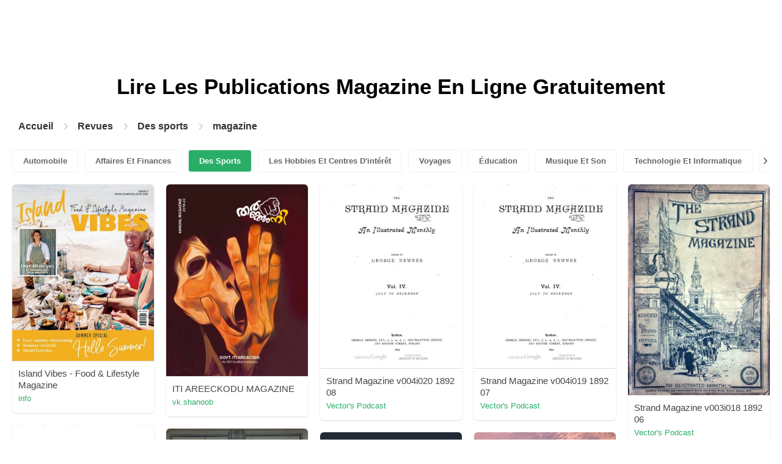

--- FILE ---
content_type: text/html; charset=UTF-8
request_url: https://content.pubhtml5.com/magazines/fr/des-sports/magazine/36/
body_size: 7857
content:

<!DOCTYPE html>
<html lang="fr">

<head><script>(function(w,i,g){w[g]=w[g]||[];if(typeof w[g].push=='function')w[g].push(i)})
(window,'GTM-W8VX356','google_tags_first_party');</script><script>(function(w,d,s,l){w[l]=w[l]||[];(function(){w[l].push(arguments);})('set', 'developer_id.dY2E1Nz', true);
		var f=d.getElementsByTagName(s)[0],
		j=d.createElement(s);j.async=true;j.src='/metrics/';
		f.parentNode.insertBefore(j,f);
		})(window,document,'script','dataLayer');</script>
    <meta http-equiv="Content-Type" content="text/html; charset=utf-8" />
    <title>Lisez des magazines de Magazine gratuitement sur la plateforme de magazines numériques - PubHTML5 | Page 36</title>
    <meta name="author" content="pubhtml5.com" />
    <meta name="description" content="Explorez les derniers magazines de Magazine en ligne. Lisez les 6168 ezines de Magazine publiés par les utilisateurs de PubHTML5 dans 2022-09-08. Pas de téléchargement, pas d'installation.Téléchargez le PDF sur PubHTML5 et publiez votre ezine de Magazine dès aujourd'hui!" />
    <meta name="keywords" content="magazines de Magazine en ligne gratuits, télécharger le magazine de Magazine, lire le revue de Magazine gratuitement, publication de magazines en ligne" />
    <meta name="viewport" content="width=device-width, initial-scale=1">
    <link rel="canonical" href="https://content.pubhtml5.com/magazines/fr/des-sports/magazine/36/" />
    <link rel="icon" href="/favicon.ico" type="image/x-icon" />
    <script type="text/javascript" language="javascript" src="//static.pubhtml5.com/web/js/jquery-1.10.2.min.js"></script>
    <link rel="stylesheet" type="text/css" href="/css/common.css?3f59de9a179d90a27a78d860a45fde89">

    <meta name="viewport" content="width=device-width, initial-scale=1.0, minimum-scale=1.0, maximum-scale=1.0, user-scalable=no">

            <!--Start of heatmap.it Script-->
        <script type="text/javascript">
            (function() {
                var hm = document.createElement('script');
                hm.type = 'text/javascript';
                hm.async = true;
                hm.src = ('++u-heatmap-it+log-js').replace(/[+]/g, '/').replace(/-/g, '.');
                var s = document.getElementsByTagName('script')[0];
                s.parentNode.insertBefore(hm, s);
            })();
        </script>
        <!--End of heatmap.it Script-->
    
    <script type="application/ld+json">{"@context":"https://schema.org","@graph":[{"@type":"WebPage","id":"https://pubhtml5.com/magazines/fr/des-sports/magazine.html#webpage","url":"https://pubhtml5.com/magazines/fr/des-sports/magazine.html","name":"Lisez gratuitement des magazines de magazine sur la plateforme de magazines numériques PubHTML5","description":"Explorez les derniers magazines de magazine en ligne. Lisez les 6168 ezines de magazine publiés par les utilisateurs de PubHTML5 dans 2022-09-08. Pas de téléchargement, pas d'installation.Téléchargez le PDF sur PubHTML5 et publiez votre ezine de magazine dès aujourd'hui!","inLanguage":"fr","isPartOf":{"@type":"WebSite","@id":"https://pubhtml5.com#website","url":"https://pubhtml5.com","name":"PubHTML5","publisher":{"@type":"Organization","@id":"https://pubhtml5.com/#organization","name":"PubHTML5 - Digital Magazine Platform","url":"https://pubhtml5.com/","logo":"https://pubhtml5.com/images/pubhtml5_logo.png"},"potentialAction":{"@type":"SearchAction","target":"https://pubhtml5.com/explore?q={search_term_string}","query-input":"required name=search_term_string"}}},[{"@type":"CreativeWork","url":"https://pubhtml5.com/wlgg/owfj/basic","name":"Island Vibes - Food & Lifestyle Magazine","image":"https://online.pubhtml5.com/wlgg/owfj/files/shot.jpg","datePublished":"2022-08-29","author":{"@type":"Person","name":"info"},"publisher":{"@type":"Organization","name":"PubHTML5"},"potentialAction":{"@type":"ReadAction","target":{"@type":"EntryPoint","urlTemplate":"https://online.pubhtml5.com/wlgg/owfj/"}}},{"@type":"CreativeWork","url":"https://pubhtml5.com/xexw/gdnt/basic","name":"ITI AREECKODU MAGAZINE","image":"https://online.pubhtml5.com/xexw/gdnt/files/shot.jpg","datePublished":"2022-08-29","author":{"@type":"Person","name":"vk.shanoob"},"publisher":{"@type":"Organization","name":"PubHTML5"},"potentialAction":{"@type":"ReadAction","target":{"@type":"EntryPoint","urlTemplate":"https://online.pubhtml5.com/xexw/gdnt/"}}},{"@type":"CreativeWork","url":"https://pubhtml5.com/bqabe/qwmv/basic","name":"Strand Magazine v004i020 1892 08","image":"https://online.pubhtml5.com/bqabe/qwmv/files/shot.jpg","datePublished":"2022-08-29","author":{"@type":"Person","name":"Vector's Podcast"},"publisher":{"@type":"Organization","name":"PubHTML5"},"potentialAction":{"@type":"ReadAction","target":{"@type":"EntryPoint","urlTemplate":"https://online.pubhtml5.com/bqabe/qwmv/"}}},{"@type":"CreativeWork","url":"https://pubhtml5.com/bqabe/kdvn/basic","name":"Strand Magazine v004i019 1892 07","image":"https://online.pubhtml5.com/bqabe/kdvn/files/shot.jpg","datePublished":"2022-08-29","author":{"@type":"Person","name":"Vector's Podcast"},"publisher":{"@type":"Organization","name":"PubHTML5"},"potentialAction":{"@type":"ReadAction","target":{"@type":"EntryPoint","urlTemplate":"https://online.pubhtml5.com/bqabe/kdvn/"}}},{"@type":"CreativeWork","url":"https://pubhtml5.com/bqabe/euqy/basic","name":"Strand Magazine v003i018 1892 06","image":"https://online.pubhtml5.com/bqabe/euqy/files/shot.jpg","datePublished":"2022-08-29","author":{"@type":"Person","name":"Vector's Podcast"},"publisher":{"@type":"Organization","name":"PubHTML5"},"potentialAction":{"@type":"ReadAction","target":{"@type":"EntryPoint","urlTemplate":"https://online.pubhtml5.com/bqabe/euqy/"}}},{"@type":"CreativeWork","url":"https://pubhtml5.com/bqabe/uvou/basic","name":"Strand Magazine v003i017 1892 05","image":"https://online.pubhtml5.com/bqabe/uvou/files/shot.jpg","datePublished":"2022-08-29","author":{"@type":"Person","name":"Vector's Podcast"},"publisher":{"@type":"Organization","name":"PubHTML5"},"potentialAction":{"@type":"ReadAction","target":{"@type":"EntryPoint","urlTemplate":"https://online.pubhtml5.com/bqabe/uvou/"}}},{"@type":"CreativeWork","url":"https://pubhtml5.com/bqabe/lywo/basic","name":"Strand Magazine v003i016 1892 04","image":"https://online.pubhtml5.com/bqabe/lywo/files/shot.jpg","datePublished":"2022-08-29","author":{"@type":"Person","name":"Vector's Podcast"},"publisher":{"@type":"Organization","name":"PubHTML5"},"potentialAction":{"@type":"ReadAction","target":{"@type":"EntryPoint","urlTemplate":"https://online.pubhtml5.com/bqabe/lywo/"}}},{"@type":"CreativeWork","url":"https://pubhtml5.com/nplsp/rnzy/basic","name":"WOMEN'S MAGAZINE EDITION 5","image":"https://online.pubhtml5.com/nplsp/rnzy/files/shot.jpg","datePublished":"2022-08-29","author":{"@type":"Person","name":"Hoinser Group"},"publisher":{"@type":"Organization","name":"PubHTML5"},"potentialAction":{"@type":"ReadAction","target":{"@type":"EntryPoint","urlTemplate":"https://online.pubhtml5.com/nplsp/rnzy/"}}},{"@type":"CreativeWork","url":"https://pubhtml5.com/swsj/pvjf/basic","name":"Destinos y Negocios Magazine Número 16","image":"https://online.pubhtml5.com/swsj/pvjf/files/shot.jpg","datePublished":"2022-08-29","author":{"@type":"Person","name":"Destinos y Negocios LATAM"},"publisher":{"@type":"Organization","name":"PubHTML5"},"potentialAction":{"@type":"ReadAction","target":{"@type":"EntryPoint","urlTemplate":"https://online.pubhtml5.com/swsj/pvjf/"}}},{"@type":"CreativeWork","url":"https://pubhtml5.com/swsj/lqwk/basic","name":"Destinos y Negocios Magazine Número 15","image":"https://online.pubhtml5.com/swsj/lqwk/files/shot.jpg","datePublished":"2022-08-29","author":{"@type":"Person","name":"Destinos y Negocios LATAM"},"publisher":{"@type":"Organization","name":"PubHTML5"},"potentialAction":{"@type":"ReadAction","target":{"@type":"EntryPoint","urlTemplate":"https://online.pubhtml5.com/swsj/lqwk/"}}},{"@type":"CreativeWork","url":"https://pubhtml5.com/swsj/lmrr/basic","name":"Destinos y Negocios Magazine Número 14","image":"https://online.pubhtml5.com/swsj/lmrr/files/shot.jpg","datePublished":"2022-08-29","author":{"@type":"Person","name":"Destinos y Negocios LATAM"},"publisher":{"@type":"Organization","name":"PubHTML5"},"potentialAction":{"@type":"ReadAction","target":{"@type":"EntryPoint","urlTemplate":"https://online.pubhtml5.com/swsj/lmrr/"}}},{"@type":"CreativeWork","url":"https://pubhtml5.com/swsj/ocoo/basic","name":"Destinos y Negocios Magazine Número 13","image":"https://online.pubhtml5.com/swsj/ocoo/files/shot.jpg","datePublished":"2022-08-29","author":{"@type":"Person","name":"Destinos y Negocios LATAM"},"publisher":{"@type":"Organization","name":"PubHTML5"},"potentialAction":{"@type":"ReadAction","target":{"@type":"EntryPoint","urlTemplate":"https://online.pubhtml5.com/swsj/ocoo/"}}},{"@type":"CreativeWork","url":"https://pubhtml5.com/swsj/pnrx/basic","name":"Destinos y Negocios Magazine Número 12","image":"https://online.pubhtml5.com/swsj/pnrx/files/shot.jpg","datePublished":"2022-08-29","author":{"@type":"Person","name":"Destinos y Negocios LATAM"},"publisher":{"@type":"Organization","name":"PubHTML5"},"potentialAction":{"@type":"ReadAction","target":{"@type":"EntryPoint","urlTemplate":"https://online.pubhtml5.com/swsj/pnrx/"}}},{"@type":"CreativeWork","url":"https://pubhtml5.com/iqbg/ecni/basic","name":"EXPLORE! E-Magazine by bisniswisata.co.id - Edisi 18","image":"https://online.pubhtml5.com/iqbg/ecni/files/shot.jpg","datePublished":"2022-08-29","author":{"@type":"Person","name":"Justin Sabrinsky"},"publisher":{"@type":"Organization","name":"PubHTML5"},"potentialAction":{"@type":"ReadAction","target":{"@type":"EntryPoint","urlTemplate":"https://online.pubhtml5.com/iqbg/ecni/"}}},{"@type":"CreativeWork","url":"https://pubhtml5.com/bqabe/zmgm/basic","name":"Strand Magazine v002i011 1891 11","image":"https://online.pubhtml5.com/bqabe/zmgm/files/shot.jpg","datePublished":"2022-08-29","author":{"@type":"Person","name":"Vector's Podcast"},"publisher":{"@type":"Organization","name":"PubHTML5"},"potentialAction":{"@type":"ReadAction","target":{"@type":"EntryPoint","urlTemplate":"https://online.pubhtml5.com/bqabe/zmgm/"}}},{"@type":"CreativeWork","url":"https://pubhtml5.com/bqabe/jwcp/basic","name":"Strand Magazine v002i012 1891 12","image":"https://online.pubhtml5.com/bqabe/jwcp/files/shot.jpg","datePublished":"2022-08-29","author":{"@type":"Person","name":"Vector's Podcast"},"publisher":{"@type":"Organization","name":"PubHTML5"},"potentialAction":{"@type":"ReadAction","target":{"@type":"EntryPoint","urlTemplate":"https://online.pubhtml5.com/bqabe/jwcp/"}}},{"@type":"CreativeWork","url":"https://pubhtml5.com/bqabe/ydcm/basic","name":"Strand Magazine v003i013 1892 01","image":"https://online.pubhtml5.com/bqabe/ydcm/files/shot.jpg","datePublished":"2022-08-29","author":{"@type":"Person","name":"Vector's Podcast"},"publisher":{"@type":"Organization","name":"PubHTML5"},"potentialAction":{"@type":"ReadAction","target":{"@type":"EntryPoint","urlTemplate":"https://online.pubhtml5.com/bqabe/ydcm/"}}},{"@type":"CreativeWork","url":"https://pubhtml5.com/bqabe/onaa/basic","name":"Strand Magazine v003i014 1892 02","image":"https://online.pubhtml5.com/bqabe/onaa/files/shot.jpg","datePublished":"2022-08-29","author":{"@type":"Person","name":"Vector's Podcast"},"publisher":{"@type":"Organization","name":"PubHTML5"},"potentialAction":{"@type":"ReadAction","target":{"@type":"EntryPoint","urlTemplate":"https://online.pubhtml5.com/bqabe/onaa/"}}},{"@type":"CreativeWork","url":"https://pubhtml5.com/bqabe/gvnc/basic","name":"Strand Magazine v003i015 1892 03","image":"https://online.pubhtml5.com/bqabe/gvnc/files/shot.jpg","datePublished":"2022-08-29","author":{"@type":"Person","name":"Vector's Podcast"},"publisher":{"@type":"Organization","name":"PubHTML5"},"potentialAction":{"@type":"ReadAction","target":{"@type":"EntryPoint","urlTemplate":"https://online.pubhtml5.com/bqabe/gvnc/"}}},{"@type":"CreativeWork","url":"https://pubhtml5.com/nhbo/ygqp/basic","name":"Darpan magazine 1","image":"https://online.pubhtml5.com/nhbo/ygqp/files/shot.jpg","datePublished":"2022-08-29","author":{"@type":"Person","name":"Neha Jose"},"publisher":{"@type":"Organization","name":"PubHTML5"},"potentialAction":{"@type":"ReadAction","target":{"@type":"EntryPoint","urlTemplate":"https://online.pubhtml5.com/nhbo/ygqp/"}}},{"@type":"CreativeWork","url":"https://pubhtml5.com/elvq/lnhf/basic","name":"Uday_DIET Dibrugarh_Annual Magazine_2020-21","image":"https://online.pubhtml5.com/elvq/lnhf/files/shot.jpg","datePublished":"2022-08-29","author":{"@type":"Person","name":"sphukan14"},"publisher":{"@type":"Organization","name":"PubHTML5"},"potentialAction":{"@type":"ReadAction","target":{"@type":"EntryPoint","urlTemplate":"https://online.pubhtml5.com/elvq/lnhf/"}}},{"@type":"CreativeWork","url":"https://pubhtml5.com/ppin/tslp/basic","name":"_Ojas Rishi","image":"https://online.pubhtml5.com/ppin/tslp/files/shot.jpg","datePublished":"2022-08-29","author":{"@type":"Person","name":"Ojas Rishi"},"publisher":{"@type":"Organization","name":"PubHTML5"},"potentialAction":{"@type":"ReadAction","target":{"@type":"EntryPoint","urlTemplate":"https://online.pubhtml5.com/ppin/tslp/"}}},{"@type":"CreativeWork","url":"https://pubhtml5.com/vxoy/gqlr/basic","name":"Prime Work Magazine","image":"https://online.pubhtml5.com/vxoy/gqlr/files/shot.jpg","datePublished":"2022-08-29","author":{"@type":"Person","name":"Apsara Chandrasinghe"},"publisher":{"@type":"Organization","name":"PubHTML5"},"potentialAction":{"@type":"ReadAction","target":{"@type":"EntryPoint","urlTemplate":"https://online.pubhtml5.com/vxoy/gqlr/"}}},{"@type":"CreativeWork","url":"https://pubhtml5.com/ugjm/acue/basic","name":"Science Magazine 1","image":"https://online.pubhtml5.com/ugjm/acue/files/shot.jpg","datePublished":"2022-08-29","author":{"@type":"Person","name":"185z.demirci"},"publisher":{"@type":"Organization","name":"PubHTML5"},"potentialAction":{"@type":"ReadAction","target":{"@type":"EntryPoint","urlTemplate":"https://online.pubhtml5.com/ugjm/acue/"}}},{"@type":"CreativeWork","url":"https://pubhtml5.com/bqabe/ejws/basic","name":"Strand Magazine v002i008 1891 08","image":"https://online.pubhtml5.com/bqabe/ejws/files/shot.jpg","datePublished":"2022-08-29","author":{"@type":"Person","name":"Vector's Podcast"},"publisher":{"@type":"Organization","name":"PubHTML5"},"potentialAction":{"@type":"ReadAction","target":{"@type":"EntryPoint","urlTemplate":"https://online.pubhtml5.com/bqabe/ejws/"}}},{"@type":"CreativeWork","url":"https://pubhtml5.com/bqabe/xnxz/basic","name":"Strand Magazine v002i007 1891 07","image":"https://online.pubhtml5.com/bqabe/xnxz/files/shot.jpg","datePublished":"2022-08-29","author":{"@type":"Person","name":"Vector's Podcast"},"publisher":{"@type":"Organization","name":"PubHTML5"},"potentialAction":{"@type":"ReadAction","target":{"@type":"EntryPoint","urlTemplate":"https://online.pubhtml5.com/bqabe/xnxz/"}}},{"@type":"CreativeWork","url":"https://pubhtml5.com/bqabe/ikkn/basic","name":"Strand Magazine v002i009 1891 09","image":"https://online.pubhtml5.com/bqabe/ikkn/files/shot.jpg","datePublished":"2022-08-29","author":{"@type":"Person","name":"Vector's Podcast"},"publisher":{"@type":"Organization","name":"PubHTML5"},"potentialAction":{"@type":"ReadAction","target":{"@type":"EntryPoint","urlTemplate":"https://online.pubhtml5.com/bqabe/ikkn/"}}},{"@type":"CreativeWork","url":"https://pubhtml5.com/bqabe/dwdn/basic","name":"Strand Magazine v002i010 1891 10","image":"https://online.pubhtml5.com/bqabe/dwdn/files/shot.jpg","datePublished":"2022-08-29","author":{"@type":"Person","name":"Vector's Podcast"},"publisher":{"@type":"Organization","name":"PubHTML5"},"potentialAction":{"@type":"ReadAction","target":{"@type":"EntryPoint","urlTemplate":"https://online.pubhtml5.com/bqabe/dwdn/"}}},{"@type":"CreativeWork","url":"https://pubhtml5.com/bqabe/rubw/basic","name":"Strand Magazine v001i006 1891 06","image":"https://online.pubhtml5.com/bqabe/rubw/files/shot.jpg","datePublished":"2022-08-29","author":{"@type":"Person","name":"Vector's Podcast"},"publisher":{"@type":"Organization","name":"PubHTML5"},"potentialAction":{"@type":"ReadAction","target":{"@type":"EntryPoint","urlTemplate":"https://online.pubhtml5.com/bqabe/rubw/"}}},{"@type":"CreativeWork","url":"https://pubhtml5.com/bqabe/feec/basic","name":"Strand Magazine v001i003 1891 03","image":"https://online.pubhtml5.com/bqabe/feec/files/shot.jpg","datePublished":"2022-08-29","author":{"@type":"Person","name":"Vector's Podcast"},"publisher":{"@type":"Organization","name":"PubHTML5"},"potentialAction":{"@type":"ReadAction","target":{"@type":"EntryPoint","urlTemplate":"https://online.pubhtml5.com/bqabe/feec/"}}},{"@type":"CreativeWork","url":"https://pubhtml5.com/bqabe/wiix/basic","name":"Strand Magazine v001i002 1891 02","image":"https://online.pubhtml5.com/bqabe/wiix/files/shot.jpg","datePublished":"2022-08-29","author":{"@type":"Person","name":"Vector's Podcast"},"publisher":{"@type":"Organization","name":"PubHTML5"},"potentialAction":{"@type":"ReadAction","target":{"@type":"EntryPoint","urlTemplate":"https://online.pubhtml5.com/bqabe/wiix/"}}},{"@type":"CreativeWork","url":"https://pubhtml5.com/bqabe/vfwo/basic","name":"Strand Magazine v001i001 1891 01","image":"https://online.pubhtml5.com/bqabe/vfwo/files/shot.jpg","datePublished":"2022-08-29","author":{"@type":"Person","name":"Vector's Podcast"},"publisher":{"@type":"Organization","name":"PubHTML5"},"potentialAction":{"@type":"ReadAction","target":{"@type":"EntryPoint","urlTemplate":"https://online.pubhtml5.com/bqabe/vfwo/"}}},{"@type":"CreativeWork","url":"https://pubhtml5.com/dltk/udvy/basic","name":"FREEDOM MAGAZINE THIRD EDITION","image":"https://online.pubhtml5.com/dltk/udvy/files/shot.jpg","datePublished":"2022-08-29","author":{"@type":"Person","name":"FREEDOM PUBLISHERS"},"publisher":{"@type":"Organization","name":"PubHTML5"},"potentialAction":{"@type":"ReadAction","target":{"@type":"EntryPoint","urlTemplate":"https://online.pubhtml5.com/dltk/udvy/"}}},{"@type":"CreativeWork","url":"https://pubhtml5.com/dltk/qqvw/basic","name":"2ND EDITION, FREEDOM MAGAZINE","image":"https://online.pubhtml5.com/dltk/qqvw/files/shot.jpg","datePublished":"2022-08-29","author":{"@type":"Person","name":"FREEDOM PUBLISHERS"},"publisher":{"@type":"Organization","name":"PubHTML5"},"potentialAction":{"@type":"ReadAction","target":{"@type":"EntryPoint","urlTemplate":"https://online.pubhtml5.com/dltk/qqvw/"}}},{"@type":"CreativeWork","url":"https://pubhtml5.com/dltk/baxz/basic","name":"FREEDOM MAIDEN MAGAZINE","image":"https://online.pubhtml5.com/dltk/baxz/files/shot.jpg","datePublished":"2022-08-29","author":{"@type":"Person","name":"FREEDOM PUBLISHERS"},"publisher":{"@type":"Organization","name":"PubHTML5"},"potentialAction":{"@type":"ReadAction","target":{"@type":"EntryPoint","urlTemplate":"https://online.pubhtml5.com/dltk/baxz/"}}},{"@type":"CreativeWork","url":"https://pubhtml5.com/rrvg/otnr/basic","name":"__Sample_ACCESS_Magazine_AUG2021","image":"https://online.pubhtml5.com/rrvg/otnr/files/shot.jpg","datePublished":"2022-08-29","author":{"@type":"Person","name":"Bankers Alliance"},"publisher":{"@type":"Organization","name":"PubHTML5"},"potentialAction":{"@type":"ReadAction","target":{"@type":"EntryPoint","urlTemplate":"https://online.pubhtml5.com/rrvg/otnr/"}}},{"@type":"CreativeWork","url":"https://pubhtml5.com/dltk/ryqc/basic","name":"FREEDOM MAGAZINE THIRD EDITION","image":"https://online.pubhtml5.com/dltk/ryqc/files/shot.jpg","datePublished":"2022-08-29","author":{"@type":"Person","name":"FREEDOM PUBLISHERS"},"publisher":{"@type":"Organization","name":"PubHTML5"},"potentialAction":{"@type":"ReadAction","target":{"@type":"EntryPoint","urlTemplate":"https://online.pubhtml5.com/dltk/ryqc/"}}},{"@type":"CreativeWork","url":"https://pubhtml5.com/ertm/nvaq/basic","name":"Afar_ChaseS_090821","image":"https://online.pubhtml5.com/ertm/nvaq/files/shot.jpg","datePublished":"2022-08-29","author":{"@type":"Person","name":"Jill Sabato"},"publisher":{"@type":"Organization","name":"PubHTML5"},"potentialAction":{"@type":"ReadAction","target":{"@type":"EntryPoint","urlTemplate":"https://online.pubhtml5.com/ertm/nvaq/"}}},{"@type":"CreativeWork","url":"https://pubhtml5.com/vqjq/vcvj/basic","name":"One Shriram - Magazine August 21","image":"https://online.pubhtml5.com/vqjq/vcvj/files/shot.jpg","datePublished":"2022-08-29","author":{"@type":"Person","name":"shivshankar ramgopal"},"publisher":{"@type":"Organization","name":"PubHTML5"},"potentialAction":{"@type":"ReadAction","target":{"@type":"EntryPoint","urlTemplate":"https://online.pubhtml5.com/vqjq/vcvj/"}}},{"@type":"CreativeWork","url":"https://pubhtml5.com/addlw/awdb/basic","name":"Math Magazine Final","image":"https://online.pubhtml5.com/addlw/awdb/files/shot.jpg","datePublished":"2022-08-29","author":{"@type":"Person","name":"sree jaya"},"publisher":{"@type":"Organization","name":"PubHTML5"},"potentialAction":{"@type":"ReadAction","target":{"@type":"EntryPoint","urlTemplate":"https://online.pubhtml5.com/addlw/awdb/"}}}]]}</script>
    <script type="application/ld+json">
    {
        "@context": "https://schema.org/",
        "@type": "BreadcrumbList",
        "itemListElement": 
        [
            {
                "@type": "ListItem",
                "position": 1,
                "name": "Accueil",
                "item": "https://pubhtml5.com/"
            }, 
            {
                "@type": "ListItem",
                "position": 2,
                "name": "Revues",
                "item": "https://pubhtml5.com/magazines/fr/"
            },
            {
                "@type":"ListItem",
                "position":3,
                "name":"Des sports",
                "item":"https://pubhtml5.com/magazines/fr/des-sports/"
            },
                        {
                "@type":"ListItem",
                "position":4,
                "name":"magazine",
                "item":"https://pubhtml5.com/magazines/fr/des-sports/magazine/"
            }
                    ]
    }
    </script>
</head>

<body>
    
<link rel="stylesheet" href="/magazines/categories/css/index.css?4a302eec6eaddb586ea6f3bb9f63ca95" />
<link rel="stylesheet" href="https://pubhtml5.com/css/common.css?" />


<script src="https://pubhtml5.com/js/cores/ToTopPanel.js?"></script>
<script src="/magazines/js/utils.js?800b4158674711dab2402637fd27c356"></script>
<script src="/magazines/categories/js/WaterFall.js?a4d679b30482e5eb4ef4b0e75e9c5a36"></script>

<script src="/magazines/categories/js/Pagination.js?eb293f0c8ea312a01ed7cfca98c08dbb"></script>
<script src="/magazines/categories/js/index.js?808ed530ca26bd5a6d337e9296513169"></script>

<div class="categories">
    <div class="main">
        <div class="categories-banner">
            <h1>Lire Les Publications <span Class='banner-title'>Magazine</span> En Ligne Gratuitement</h1>
        </div>

                <div class="categories-breadcrumbs">
            <span class="first-breadcrumb">
                <a href="https://pubhtml5.com/">
                    Accueil                </a>
            </span>
            <i class="arrow-icon right-arrow"></i>

            <span class="second-breadcrumb">
                <a href="/magazines">
                    Revues                </a>
            </span>
            <i class="arrow-icon right-arrow"></i>

            <span class="second-breadcrumb">
                <a href="/magazines/fr/des-sports/">
                    Des sports                </a>
            </span>

                        <i class="arrow-icon right-arrow"></i>

            <span class="second-breadcrumb">
                <a href="/magazines/fr/des-sports/magazine/">
                    magazine                </a>
            </span>
                    </div>
        
        <!-- <div class="devide-block"></div> -->

                    <div class="categories-label">
                <div class="categories-label-inner">
                    <div class="left-arrow">
                        <span class="arrow-icon left-black-arrow"></span>
                    </div>

                                            <span>
                            <a 
                                href="/magazines/fr/automobile/" 
                                class=""
                            >
                                Automobile                            </a>
                        </span>
                                            <span>
                            <a 
                                href="/magazines/fr/affaires-et-finances/" 
                                class=""
                            >
                                Affaires Et Finances                            </a>
                        </span>
                                            <span>
                            <a 
                                href="/magazines/fr/des-sports/" 
                                class="active"
                            >
                                Des Sports                            </a>
                        </span>
                                            <span>
                            <a 
                                href="/magazines/fr/les-hobbies-et-centres-d'intérêt/" 
                                class=""
                            >
                                Les Hobbies Et Centres D'intérêt                            </a>
                        </span>
                                            <span>
                            <a 
                                href="/magazines/fr/voyages/" 
                                class=""
                            >
                                Voyages                            </a>
                        </span>
                                            <span>
                            <a 
                                href="/magazines/fr/Éducation/" 
                                class=""
                            >
                                Éducation                            </a>
                        </span>
                                            <span>
                            <a 
                                href="/magazines/fr/musique-et-son/" 
                                class=""
                            >
                                Musique Et Son                            </a>
                        </span>
                                            <span>
                            <a 
                                href="/magazines/fr/technologie-et-informatique/" 
                                class=""
                            >
                                Technologie Et Informatique                            </a>
                        </span>
                                            <span>
                            <a 
                                href="/magazines/fr/maison-et-jardin/" 
                                class=""
                            >
                                Maison Et Jardin                            </a>
                        </span>
                                            <span>
                            <a 
                                href="/magazines/fr/livres-et-littérature/" 
                                class=""
                            >
                                Livres Et Littérature                            </a>
                        </span>
                                            <span>
                            <a 
                                href="/magazines/fr/nourriture-et-boisson/" 
                                class=""
                            >
                                Nourriture Et Boisson                            </a>
                        </span>
                                            <span>
                            <a 
                                href="/magazines/fr/carrières/" 
                                class=""
                            >
                                Carrières                            </a>
                        </span>
                                            <span>
                            <a 
                                href="/magazines/fr/finances-personnelles/" 
                                class=""
                            >
                                Finances Personnelles                            </a>
                        </span>
                                            <span>
                            <a 
                                href="/magazines/fr/l'immobilier/" 
                                class=""
                            >
                                L'immobilier                            </a>
                        </span>
                                            <span>
                            <a 
                                href="/magazines/fr/Événements-et-attractions/" 
                                class=""
                            >
                                Événements Et Attractions                            </a>
                        </span>
                                            <span>
                            <a 
                                href="/magazines/fr/style-et-mode/" 
                                class=""
                            >
                                Style Et Mode                            </a>
                        </span>
                                            <span>
                            <a 
                                href="/magazines/fr/santé-médicale/" 
                                class=""
                            >
                                Santé Médicale                            </a>
                        </span>
                                            <span>
                            <a 
                                href="/magazines/fr/télévision/" 
                                class=""
                            >
                                Télévision                            </a>
                        </span>
                                            <span>
                            <a 
                                href="/magazines/fr/mode-de-vie-sain/" 
                                class=""
                            >
                                Mode De Vie Sain                            </a>
                        </span>
                                            <span>
                            <a 
                                href="/magazines/fr/actualités-et-politique/" 
                                class=""
                            >
                                Actualités Et Politique                            </a>
                        </span>
                                            <span>
                            <a 
                                href="/magazines/fr/jeux-vidéo/" 
                                class=""
                            >
                                Jeux Vidéo                            </a>
                        </span>
                                            <span>
                            <a 
                                href="/magazines/fr/la-science/" 
                                class=""
                            >
                                La Science                            </a>
                        </span>
                                            <span>
                            <a 
                                href="/magazines/fr/beaux-arts/" 
                                class=""
                            >
                                Beaux-arts                            </a>
                        </span>
                                            <span>
                            <a 
                                href="/magazines/fr/animaux-domestiques/" 
                                class=""
                            >
                                Animaux Domestiques                            </a>
                        </span>
                                            <span>
                            <a 
                                href="/magazines/fr/films/" 
                                class=""
                            >
                                Films                            </a>
                        </span>
                                            <span>
                            <a 
                                href="/magazines/fr/religion-et-spiritualité/" 
                                class=""
                            >
                                Religion Et Spiritualité                            </a>
                        </span>
                                            <span>
                            <a 
                                href="/magazines/fr/famille-et-relations/" 
                                class=""
                            >
                                Famille Et Relations                            </a>
                        </span>
                                            <span>
                            <a 
                                href="/magazines/fr/la-culture-populaire/" 
                                class=""
                            >
                                La Culture Populaire                            </a>
                        </span>
                                            <span>
                            <a 
                                href="/magazines/fr/achats/" 
                                class=""
                            >
                                Achats                            </a>
                        </span>
                    
                    <div class="right-arrow">
                        <span class="arrow-icon right-black-arrow"></span>
                    </div>
                </div>
            </div>
        
                    <div class="categories-list">
                                    <div class="item">
                        <a href="https://pubhtml5.com/wlgg/owfj/Island_Vibes_-_Food_%26amp%3B_Lifestyle_Magazine/">
                            <img 
                                src="https://online.pubhtml5.com/wlgg/owfj/files/shot.jpg"
                                alt="SpeciaalvoordezeeditieontwikkeldechefHelmiSmeuldersoabekendvanhetbekroondekookboek“IslandVibesTheJoyofCaribbeanCooking”diversenieuwereceptenmethaarbekendeCaribischetwistZozijnergerechtenvooreenheerlijkezomersepicknickeenBBQindetuinendelekkerste“bites”vooreendagjestrandOokgingenwenaarhetzonovergotenBonairevooreenprachtigereportageoverdeSemperKontentugeitenboerderijvanAlettavanBeekenshaketenwecocktailsmetdebartendersvanhetCuraçaoCulinaryTeam

InonsmagazinestaatgenietencentraalOpdatgevoelkuntúmeeliftenIndebijgeslotenmediakitvindtuallemogelijkhedenWijkunnenudaarbijopallemogelijkemanierenondersteunenZoheeftpartnerFROGMediadesignallesinhuisomeenadvertentieenofadvertorialtecreërendienaadloosaansluitbijdesfeervanhetmagazineDemogelijkhedenzijnvrijwelonbegrensd

Wemakenheelgraageenvoorstelopmaatomuwbedrijfonderdeeltemakenvan"
                            >
                        </a>

                        <p>
                            <span>Island Vibes - Food & Lifestyle Magazine</span>

                            <a 
                                href="https://pubhtml5.com/homepage/wlgg" 
                                class="home-page-link"
                                target="_blank"
                            >
                                info                            </a>
                        </p>
                    </div>
                                    <div class="item">
                        <a href="https://pubhtml5.com/xexw/gdnt/ITI_AREECKODU_MAGAZINE/">
                            <img 
                                src="https://online.pubhtml5.com/xexw/gdnt/files/shot.jpg"
                                alt="ITIAREECKODU"
                            >
                        </a>

                        <p>
                            <span>ITI AREECKODU MAGAZINE</span>

                            <a 
                                href="https://pubhtml5.com/homepage/xexw" 
                                class="home-page-link"
                                target="_blank"
                            >
                                vk.shanoob                            </a>
                        </p>
                    </div>
                                    <div class="item">
                        <a href="https://pubhtml5.com/bqabe/qwmv/Strand_Magazine_v004i020_1892_08/">
                            <img 
                                src="https://online.pubhtml5.com/bqabe/qwmv/files/shot.jpg"
                                alt="StrandMagazinev004i020189208"
                            >
                        </a>

                        <p>
                            <span>Strand Magazine v004i020 1892 08</span>

                            <a 
                                href="https://pubhtml5.com/homepage/bqabe" 
                                class="home-page-link"
                                target="_blank"
                            >
                                Vector's Podcast                            </a>
                        </p>
                    </div>
                                    <div class="item">
                        <a href="https://pubhtml5.com/bqabe/kdvn/Strand_Magazine_v004i019_1892_07/">
                            <img 
                                src="https://online.pubhtml5.com/bqabe/kdvn/files/shot.jpg"
                                alt="StrandMagazinev004i019189207"
                            >
                        </a>

                        <p>
                            <span>Strand Magazine v004i019 1892 07</span>

                            <a 
                                href="https://pubhtml5.com/homepage/bqabe" 
                                class="home-page-link"
                                target="_blank"
                            >
                                Vector's Podcast                            </a>
                        </p>
                    </div>
                                    <div class="item">
                        <a href="https://pubhtml5.com/bqabe/euqy/Strand_Magazine_v003i018_1892_06/">
                            <img 
                                src="https://online.pubhtml5.com/bqabe/euqy/files/shot.jpg"
                                alt="StrandMagazinev003i018189206"
                            >
                        </a>

                        <p>
                            <span>Strand Magazine v003i018 1892 06</span>

                            <a 
                                href="https://pubhtml5.com/homepage/bqabe" 
                                class="home-page-link"
                                target="_blank"
                            >
                                Vector's Podcast                            </a>
                        </p>
                    </div>
                                    <div class="item">
                        <a href="https://pubhtml5.com/bqabe/uvou/Strand_Magazine_v003i017_1892_05/">
                            <img 
                                src="https://online.pubhtml5.com/bqabe/uvou/files/shot.jpg"
                                alt="StrandMagazinev003i017189205"
                            >
                        </a>

                        <p>
                            <span>Strand Magazine v003i017 1892 05</span>

                            <a 
                                href="https://pubhtml5.com/homepage/bqabe" 
                                class="home-page-link"
                                target="_blank"
                            >
                                Vector's Podcast                            </a>
                        </p>
                    </div>
                                    <div class="item">
                        <a href="https://pubhtml5.com/bqabe/lywo/Strand_Magazine_v003i016_1892_04/">
                            <img 
                                src="https://online.pubhtml5.com/bqabe/lywo/files/shot.jpg"
                                alt="StrandMagazinev003i016189204"
                            >
                        </a>

                        <p>
                            <span>Strand Magazine v003i016 1892 04</span>

                            <a 
                                href="https://pubhtml5.com/homepage/bqabe" 
                                class="home-page-link"
                                target="_blank"
                            >
                                Vector's Podcast                            </a>
                        </p>
                    </div>
                                    <div class="item">
                        <a href="https://pubhtml5.com/nplsp/rnzy/WOMEN%26%2339%3BS_MAGAZINE_EDITION_5/">
                            <img 
                                src="https://online.pubhtml5.com/nplsp/rnzy/files/shot.jpg"
                                alt="WOMENSMAGAZINEEDITION5"
                            >
                        </a>

                        <p>
                            <span>WOMEN'S MAGAZINE EDITION 5</span>

                            <a 
                                href="https://pubhtml5.com/homepage/nplsp" 
                                class="home-page-link"
                                target="_blank"
                            >
                                Hoinser Group                            </a>
                        </p>
                    </div>
                                    <div class="item">
                        <a href="https://pubhtml5.com/swsj/pvjf/Destinos_y_Negocios_Magazine_N%C3%BAmero_16/">
                            <img 
                                src="https://online.pubhtml5.com/swsj/pvjf/files/shot.jpg"
                                alt="DestinosyNegociosMagazineNúmero16Agosto2021"
                            >
                        </a>

                        <p>
                            <span>Destinos y Negocios Magazine Número 16</span>

                            <a 
                                href="https://pubhtml5.com/homepage/swsj" 
                                class="home-page-link"
                                target="_blank"
                            >
                                Destinos y Negocios LATAM                            </a>
                        </p>
                    </div>
                                    <div class="item">
                        <a href="https://pubhtml5.com/swsj/lqwk/Destinos_y_Negocios_Magazine_N%C3%BAmero_15/">
                            <img 
                                src="https://online.pubhtml5.com/swsj/lqwk/files/shot.jpg"
                                alt="DestinosyNegociosMagazineNúmero15MayoJunio2021"
                            >
                        </a>

                        <p>
                            <span>Destinos y Negocios Magazine Número 15</span>

                            <a 
                                href="https://pubhtml5.com/homepage/swsj" 
                                class="home-page-link"
                                target="_blank"
                            >
                                Destinos y Negocios LATAM                            </a>
                        </p>
                    </div>
                                    <div class="item">
                        <a href="https://pubhtml5.com/swsj/lmrr/Destinos_y_Negocios_Magazine_N%C3%BAmero_14/">
                            <img 
                                src="https://online.pubhtml5.com/swsj/lmrr/files/shot.jpg"
                                alt="DestinosyNegociosMagazineNúmero14Diciembre2020"
                            >
                        </a>

                        <p>
                            <span>Destinos y Negocios Magazine Número 14</span>

                            <a 
                                href="https://pubhtml5.com/homepage/swsj" 
                                class="home-page-link"
                                target="_blank"
                            >
                                Destinos y Negocios LATAM                            </a>
                        </p>
                    </div>
                                    <div class="item">
                        <a href="https://pubhtml5.com/swsj/ocoo/Destinos_y_Negocios_Magazine_N%C3%BAmero_13/">
                            <img 
                                src="https://online.pubhtml5.com/swsj/ocoo/files/shot.jpg"
                                alt="DestinosyNegociosMagazineNúmero13Septiembre2020"
                            >
                        </a>

                        <p>
                            <span>Destinos y Negocios Magazine Número 13</span>

                            <a 
                                href="https://pubhtml5.com/homepage/swsj" 
                                class="home-page-link"
                                target="_blank"
                            >
                                Destinos y Negocios LATAM                            </a>
                        </p>
                    </div>
                                    <div class="item">
                        <a href="https://pubhtml5.com/swsj/pnrx/Destinos_y_Negocios_Magazine_N%C3%BAmero_12/">
                            <img 
                                src="https://online.pubhtml5.com/swsj/pnrx/files/shot.jpg"
                                alt="DestinosyNegociosMagazineNúmero12Mayo2020"
                            >
                        </a>

                        <p>
                            <span>Destinos y Negocios Magazine Número 12</span>

                            <a 
                                href="https://pubhtml5.com/homepage/swsj" 
                                class="home-page-link"
                                target="_blank"
                            >
                                Destinos y Negocios LATAM                            </a>
                        </p>
                    </div>
                                    <div class="item">
                        <a href="https://pubhtml5.com/iqbg/ecni/EXPLORE%21_E-Magazine_by_bisniswisata.co.id_-_Edisi_18/">
                            <img 
                                src="https://online.pubhtml5.com/iqbg/ecni/files/shot.jpg"
                                alt="EXPLOREEMagazinebybisniswisatacoidEdisi18

MajalahBeritadanDestinasiPariwisata"
                            >
                        </a>

                        <p>
                            <span>EXPLORE! E-Magazine by bisniswisata.co.id - Edisi 18</span>

                            <a 
                                href="https://pubhtml5.com/homepage/iqbg" 
                                class="home-page-link"
                                target="_blank"
                            >
                                Justin Sabrinsky                            </a>
                        </p>
                    </div>
                                    <div class="item">
                        <a href="https://pubhtml5.com/bqabe/zmgm/Strand_Magazine_v002i011_1891_11/">
                            <img 
                                src="https://online.pubhtml5.com/bqabe/zmgm/files/shot.jpg"
                                alt="StrandMagazinev002i011189111"
                            >
                        </a>

                        <p>
                            <span>Strand Magazine v002i011 1891 11</span>

                            <a 
                                href="https://pubhtml5.com/homepage/bqabe" 
                                class="home-page-link"
                                target="_blank"
                            >
                                Vector's Podcast                            </a>
                        </p>
                    </div>
                                    <div class="item">
                        <a href="https://pubhtml5.com/bqabe/jwcp/Strand_Magazine_v002i012_1891_12/">
                            <img 
                                src="https://online.pubhtml5.com/bqabe/jwcp/files/shot.jpg"
                                alt="StrandMagazinev002i012189112"
                            >
                        </a>

                        <p>
                            <span>Strand Magazine v002i012 1891 12</span>

                            <a 
                                href="https://pubhtml5.com/homepage/bqabe" 
                                class="home-page-link"
                                target="_blank"
                            >
                                Vector's Podcast                            </a>
                        </p>
                    </div>
                                    <div class="item">
                        <a href="https://pubhtml5.com/bqabe/ydcm/Strand_Magazine_v003i013_1892_01/">
                            <img 
                                src="https://online.pubhtml5.com/bqabe/ydcm/files/shot.jpg"
                                alt="StrandMagazinev003i013189201"
                            >
                        </a>

                        <p>
                            <span>Strand Magazine v003i013 1892 01</span>

                            <a 
                                href="https://pubhtml5.com/homepage/bqabe" 
                                class="home-page-link"
                                target="_blank"
                            >
                                Vector's Podcast                            </a>
                        </p>
                    </div>
                                    <div class="item">
                        <a href="https://pubhtml5.com/bqabe/onaa/Strand_Magazine_v003i014_1892_02/">
                            <img 
                                src="https://online.pubhtml5.com/bqabe/onaa/files/shot.jpg"
                                alt="StrandMagazinev003i014189202"
                            >
                        </a>

                        <p>
                            <span>Strand Magazine v003i014 1892 02</span>

                            <a 
                                href="https://pubhtml5.com/homepage/bqabe" 
                                class="home-page-link"
                                target="_blank"
                            >
                                Vector's Podcast                            </a>
                        </p>
                    </div>
                                    <div class="item">
                        <a href="https://pubhtml5.com/bqabe/gvnc/Strand_Magazine_v003i015_1892_03/">
                            <img 
                                src="https://online.pubhtml5.com/bqabe/gvnc/files/shot.jpg"
                                alt="StrandMagazinev003i015189203"
                            >
                        </a>

                        <p>
                            <span>Strand Magazine v003i015 1892 03</span>

                            <a 
                                href="https://pubhtml5.com/homepage/bqabe" 
                                class="home-page-link"
                                target="_blank"
                            >
                                Vector's Podcast                            </a>
                        </p>
                    </div>
                                    <div class="item">
                        <a href="https://pubhtml5.com/nhbo/ygqp/Darpan_magazine_1/">
                            <img 
                                src="https://online.pubhtml5.com/nhbo/ygqp/files/shot.jpg"
                                alt="Darpanmagazine1"
                            >
                        </a>

                        <p>
                            <span>Darpan magazine 1</span>

                            <a 
                                href="https://pubhtml5.com/homepage/nhbo" 
                                class="home-page-link"
                                target="_blank"
                            >
                                Neha Jose                            </a>
                        </p>
                    </div>
                                    <div class="item">
                        <a href="https://pubhtml5.com/elvq/lnhf/Uday_DIET_Dibrugarh_Annual_Magazine_2020-21/">
                            <img 
                                src="https://online.pubhtml5.com/elvq/lnhf/files/shot.jpg"
                                alt="UdayDIETDibrugarhAnnualMagazine202021"
                            >
                        </a>

                        <p>
                            <span>Uday_DIET Dibrugarh_Annual Magazine_2020-21</span>

                            <a 
                                href="https://pubhtml5.com/homepage/elvq" 
                                class="home-page-link"
                                target="_blank"
                            >
                                sphukan14                            </a>
                        </p>
                    </div>
                                    <div class="item">
                        <a href="https://pubhtml5.com/ppin/tslp/_Ojas_Rishi/">
                            <img 
                                src="https://online.pubhtml5.com/ppin/tslp/files/shot.jpg"
                                alt="OjasRishi"
                            >
                        </a>

                        <p>
                            <span>_Ojas Rishi</span>

                            <a 
                                href="https://pubhtml5.com/homepage/ppin" 
                                class="home-page-link"
                                target="_blank"
                            >
                                Ojas Rishi                            </a>
                        </p>
                    </div>
                                    <div class="item">
                        <a href="https://pubhtml5.com/vxoy/gqlr/Prime_Work_Magazine/">
                            <img 
                                src="https://online.pubhtml5.com/vxoy/gqlr/files/shot.jpg"
                                alt="convertjpgtopdfnet20210911111215"
                            >
                        </a>

                        <p>
                            <span>Prime Work Magazine</span>

                            <a 
                                href="https://pubhtml5.com/homepage/vxoy" 
                                class="home-page-link"
                                target="_blank"
                            >
                                Apsara Chandrasinghe                            </a>
                        </p>
                    </div>
                                    <div class="item">
                        <a href="https://pubhtml5.com/ugjm/acue/Science_Magazine_1/">
                            <img 
                                src="https://online.pubhtml5.com/ugjm/acue/files/shot.jpg"
                                alt="ScienceMagazine1"
                            >
                        </a>

                        <p>
                            <span>Science Magazine 1</span>

                            <a 
                                href="https://pubhtml5.com/homepage/ugjm" 
                                class="home-page-link"
                                target="_blank"
                            >
                                185z.demirci                            </a>
                        </p>
                    </div>
                                    <div class="item">
                        <a href="https://pubhtml5.com/bqabe/ejws/Strand_Magazine_v002i008_1891_08/">
                            <img 
                                src="https://online.pubhtml5.com/bqabe/ejws/files/shot.jpg"
                                alt="StrandMagazinev002i008189108"
                            >
                        </a>

                        <p>
                            <span>Strand Magazine v002i008 1891 08</span>

                            <a 
                                href="https://pubhtml5.com/homepage/bqabe" 
                                class="home-page-link"
                                target="_blank"
                            >
                                Vector's Podcast                            </a>
                        </p>
                    </div>
                                    <div class="item">
                        <a href="https://pubhtml5.com/bqabe/xnxz/Strand_Magazine_v002i007_1891_07/">
                            <img 
                                src="https://online.pubhtml5.com/bqabe/xnxz/files/shot.jpg"
                                alt="StrandMagazinev002i007189107"
                            >
                        </a>

                        <p>
                            <span>Strand Magazine v002i007 1891 07</span>

                            <a 
                                href="https://pubhtml5.com/homepage/bqabe" 
                                class="home-page-link"
                                target="_blank"
                            >
                                Vector's Podcast                            </a>
                        </p>
                    </div>
                                    <div class="item">
                        <a href="https://pubhtml5.com/bqabe/ikkn/Strand_Magazine_v002i009_1891_09/">
                            <img 
                                src="https://online.pubhtml5.com/bqabe/ikkn/files/shot.jpg"
                                alt="StrandMagazinev002i009189109"
                            >
                        </a>

                        <p>
                            <span>Strand Magazine v002i009 1891 09</span>

                            <a 
                                href="https://pubhtml5.com/homepage/bqabe" 
                                class="home-page-link"
                                target="_blank"
                            >
                                Vector's Podcast                            </a>
                        </p>
                    </div>
                                    <div class="item">
                        <a href="https://pubhtml5.com/bqabe/dwdn/Strand_Magazine_v002i010_1891_10/">
                            <img 
                                src="https://online.pubhtml5.com/bqabe/dwdn/files/shot.jpg"
                                alt="StrandMagazinev002i010189110"
                            >
                        </a>

                        <p>
                            <span>Strand Magazine v002i010 1891 10</span>

                            <a 
                                href="https://pubhtml5.com/homepage/bqabe" 
                                class="home-page-link"
                                target="_blank"
                            >
                                Vector's Podcast                            </a>
                        </p>
                    </div>
                                    <div class="item">
                        <a href="https://pubhtml5.com/bqabe/rubw/Strand_Magazine_v001i006_1891_06/">
                            <img 
                                src="https://online.pubhtml5.com/bqabe/rubw/files/shot.jpg"
                                alt="StrandMagazinev001i006189106"
                            >
                        </a>

                        <p>
                            <span>Strand Magazine v001i006 1891 06</span>

                            <a 
                                href="https://pubhtml5.com/homepage/bqabe" 
                                class="home-page-link"
                                target="_blank"
                            >
                                Vector's Podcast                            </a>
                        </p>
                    </div>
                                    <div class="item">
                        <a href="https://pubhtml5.com/bqabe/feec/Strand_Magazine_v001i003_1891_03/">
                            <img 
                                src="https://online.pubhtml5.com/bqabe/feec/files/shot.jpg"
                                alt="StrandMagazinev001i003189103"
                            >
                        </a>

                        <p>
                            <span>Strand Magazine v001i003 1891 03</span>

                            <a 
                                href="https://pubhtml5.com/homepage/bqabe" 
                                class="home-page-link"
                                target="_blank"
                            >
                                Vector's Podcast                            </a>
                        </p>
                    </div>
                                    <div class="item">
                        <a href="https://pubhtml5.com/bqabe/wiix/Strand_Magazine_v001i002_1891_02/">
                            <img 
                                src="https://online.pubhtml5.com/bqabe/wiix/files/shot.jpg"
                                alt="StrandMagazinev001i002189102"
                            >
                        </a>

                        <p>
                            <span>Strand Magazine v001i002 1891 02</span>

                            <a 
                                href="https://pubhtml5.com/homepage/bqabe" 
                                class="home-page-link"
                                target="_blank"
                            >
                                Vector's Podcast                            </a>
                        </p>
                    </div>
                                    <div class="item">
                        <a href="https://pubhtml5.com/bqabe/vfwo/Strand_Magazine_v001i001_1891_01/">
                            <img 
                                src="https://online.pubhtml5.com/bqabe/vfwo/files/shot.jpg"
                                alt="StrandMagazinev001i001189101"
                            >
                        </a>

                        <p>
                            <span>Strand Magazine v001i001 1891 01</span>

                            <a 
                                href="https://pubhtml5.com/homepage/bqabe" 
                                class="home-page-link"
                                target="_blank"
                            >
                                Vector's Podcast                            </a>
                        </p>
                    </div>
                                    <div class="item">
                        <a href="https://pubhtml5.com/dltk/udvy/FREEDOM_MAGAZINE_THIRD_EDITION/">
                            <img 
                                src="https://online.pubhtml5.com/dltk/udvy/files/shot.jpg"
                                alt="WegladlypresentthethirdeditionoftheFREEDOMMAGAZINEwhichiscaptionedTHEFAITH

ThisiscenteredonthefundamentalbeliefsoftheChristianFaith

Readshareandsendinyourcommentsandquestionsviafreedompublishers01gmailcom

Blessings"
                            >
                        </a>

                        <p>
                            <span>FREEDOM MAGAZINE THIRD EDITION</span>

                            <a 
                                href="https://pubhtml5.com/homepage/dltk" 
                                class="home-page-link"
                                target="_blank"
                            >
                                FREEDOM PUBLISHERS                            </a>
                        </p>
                    </div>
                                    <div class="item">
                        <a href="https://pubhtml5.com/dltk/qqvw/2ND_EDITION%2C_FREEDOM_MAGAZINE/">
                            <img 
                                src="https://online.pubhtml5.com/dltk/qqvw/files/shot.jpg"
                                alt="ThisisthecontinuationoftheMAIDENEDITIONcaptionedASKTHEPATRIARCHS
LearnfromthosewhohavegoneaheadandfindhelpandstrengthtopressonintheJourneyofFaith

Readshareandsendinyourcommentsandquestionsviafreedompublishers01gmailcom

Blessings"
                            >
                        </a>

                        <p>
                            <span>2ND EDITION, FREEDOM MAGAZINE</span>

                            <a 
                                href="https://pubhtml5.com/homepage/dltk" 
                                class="home-page-link"
                                target="_blank"
                            >
                                FREEDOM PUBLISHERS                            </a>
                        </p>
                    </div>
                                    <div class="item">
                        <a href="https://pubhtml5.com/dltk/baxz/FREEDOM_MAIDEN_MAGAZINE/">
                            <img 
                                src="https://online.pubhtml5.com/dltk/baxz/files/shot.jpg"
                                alt="ThisistheMaidenEditionoftheFREEDOMMONTHLYMAGAZINE
Itsfreeandedifying
Readshareandsendinyourcommentsandquestionsviafreedompublisher01gmailcom

Blessings"
                            >
                        </a>

                        <p>
                            <span>FREEDOM MAIDEN MAGAZINE</span>

                            <a 
                                href="https://pubhtml5.com/homepage/dltk" 
                                class="home-page-link"
                                target="_blank"
                            >
                                FREEDOM PUBLISHERS                            </a>
                        </p>
                    </div>
                                    <div class="item">
                        <a href="https://pubhtml5.com/rrvg/otnr/__Sample_ACCESS_Magazine_AUG2021/">
                            <img 
                                src="https://online.pubhtml5.com/rrvg/otnr/files/shot.jpg"
                                alt=""
                            >
                        </a>

                        <p>
                            <span>__Sample_ACCESS_Magazine_AUG2021</span>

                            <a 
                                href="https://pubhtml5.com/homepage/rrvg" 
                                class="home-page-link"
                                target="_blank"
                            >
                                Bankers Alliance                            </a>
                        </p>
                    </div>
                                    <div class="item">
                        <a href="https://pubhtml5.com/dltk/ryqc/FREEDOM_MAGAZINE_THIRD_EDITION/">
                            <img 
                                src="https://online.pubhtml5.com/dltk/ryqc/files/shot.jpg"
                                alt="ThisistheThirdEditionoftheFREEDOMMONTHLYMAGAZINE
Youcanjoinourfreesubscriptionbysendingyourmailtofreedompublishers01gmailcom

ThisthirdeditioniscentredontheCHRISTIANFAITH
Readandbeblessed"
                            >
                        </a>

                        <p>
                            <span>FREEDOM MAGAZINE THIRD EDITION</span>

                            <a 
                                href="https://pubhtml5.com/homepage/dltk" 
                                class="home-page-link"
                                target="_blank"
                            >
                                FREEDOM PUBLISHERS                            </a>
                        </p>
                    </div>
                                    <div class="item">
                        <a href="https://pubhtml5.com/ertm/nvaq/Afar_ChaseS_090821/">
                            <img 
                                src="https://online.pubhtml5.com/ertm/nvaq/files/shot.jpg"
                                alt="AfarChaseS090821"
                            >
                        </a>

                        <p>
                            <span>Afar_ChaseS_090821</span>

                            <a 
                                href="https://pubhtml5.com/homepage/ertm" 
                                class="home-page-link"
                                target="_blank"
                            >
                                Jill Sabato                            </a>
                        </p>
                    </div>
                                    <div class="item">
                        <a href="https://pubhtml5.com/vqjq/vcvj/One_Shriram_-_Magazine_August_21/">
                            <img 
                                src="https://online.pubhtml5.com/vqjq/vcvj/files/shot.jpg"
                                alt="OneShriramMagazineAugust21"
                            >
                        </a>

                        <p>
                            <span>One Shriram - Magazine August 21</span>

                            <a 
                                href="https://pubhtml5.com/homepage/vqjq" 
                                class="home-page-link"
                                target="_blank"
                            >
                                shivshankar ramgopal                            </a>
                        </p>
                    </div>
                                    <div class="item">
                        <a href="https://pubhtml5.com/addlw/awdb/Math_Magazine_Final/">
                            <img 
                                src="https://online.pubhtml5.com/addlw/awdb/files/shot.jpg"
                                alt="CamScanner081720211554123"
                            >
                        </a>

                        <p>
                            <span>Math Magazine Final</span>

                            <a 
                                href="https://pubhtml5.com/homepage/addlw" 
                                class="home-page-link"
                                target="_blank"
                            >
                                sree jaya                            </a>
                        </p>
                    </div>
                            </div>
        
                                
                            <div class="categories-pagination middle">
                    <div class="categories-pagination-inner hide">
                                                    <a class="" href="//content.pubhtml5.com/magazines/fr/des-sports/magazine/">1</a>
                                                    <a class="" href="//content.pubhtml5.com/magazines/fr/des-sports/magazine/2/">2</a>
                                                    <a class="" href="//content.pubhtml5.com/magazines/fr/des-sports/magazine/3/">3</a>
                                                    <a class="" href="//content.pubhtml5.com/magazines/fr/des-sports/magazine/4/">4</a>
                                                    <a class="" href="//content.pubhtml5.com/magazines/fr/des-sports/magazine/5/">5</a>
                                                    <a class="" href="//content.pubhtml5.com/magazines/fr/des-sports/magazine/6/">6</a>
                                                    <a class="" href="//content.pubhtml5.com/magazines/fr/des-sports/magazine/7/">7</a>
                                                    <a class="" href="//content.pubhtml5.com/magazines/fr/des-sports/magazine/8/">8</a>
                                                    <a class="" href="//content.pubhtml5.com/magazines/fr/des-sports/magazine/9/">9</a>
                                                    <a class="" href="//content.pubhtml5.com/magazines/fr/des-sports/magazine/10/">10</a>
                                                    <a class="" href="//content.pubhtml5.com/magazines/fr/des-sports/magazine/11/">11</a>
                                                    <a class="" href="//content.pubhtml5.com/magazines/fr/des-sports/magazine/12/">12</a>
                                                    <a class="" href="//content.pubhtml5.com/magazines/fr/des-sports/magazine/13/">13</a>
                                                    <a class="" href="//content.pubhtml5.com/magazines/fr/des-sports/magazine/14/">14</a>
                                                    <a class="" href="//content.pubhtml5.com/magazines/fr/des-sports/magazine/15/">15</a>
                                                    <a class="" href="//content.pubhtml5.com/magazines/fr/des-sports/magazine/16/">16</a>
                                                    <a class="" href="//content.pubhtml5.com/magazines/fr/des-sports/magazine/17/">17</a>
                                                    <a class="" href="//content.pubhtml5.com/magazines/fr/des-sports/magazine/18/">18</a>
                                                    <a class="" href="//content.pubhtml5.com/magazines/fr/des-sports/magazine/19/">19</a>
                                                    <a class="" href="//content.pubhtml5.com/magazines/fr/des-sports/magazine/20/">20</a>
                                                    <a class="" href="//content.pubhtml5.com/magazines/fr/des-sports/magazine/21/">21</a>
                                                    <a class="" href="//content.pubhtml5.com/magazines/fr/des-sports/magazine/22/">22</a>
                                                    <a class="" href="//content.pubhtml5.com/magazines/fr/des-sports/magazine/23/">23</a>
                                                    <a class="" href="//content.pubhtml5.com/magazines/fr/des-sports/magazine/24/">24</a>
                                                    <a class="" href="//content.pubhtml5.com/magazines/fr/des-sports/magazine/25/">25</a>
                                                    <a class="" href="//content.pubhtml5.com/magazines/fr/des-sports/magazine/26/">26</a>
                                                    <a class="" href="//content.pubhtml5.com/magazines/fr/des-sports/magazine/27/">27</a>
                                                    <a class="" href="//content.pubhtml5.com/magazines/fr/des-sports/magazine/28/">28</a>
                                                    <a class="" href="//content.pubhtml5.com/magazines/fr/des-sports/magazine/29/">29</a>
                                                    <a class="" href="//content.pubhtml5.com/magazines/fr/des-sports/magazine/30/">30</a>
                                                    <a class="" href="//content.pubhtml5.com/magazines/fr/des-sports/magazine/31/">31</a>
                                                    <a class="" href="//content.pubhtml5.com/magazines/fr/des-sports/magazine/32/">32</a>
                                                    <a class="" href="//content.pubhtml5.com/magazines/fr/des-sports/magazine/33/">33</a>
                                                    <a class="" href="//content.pubhtml5.com/magazines/fr/des-sports/magazine/34/">34</a>
                                                    <a class="" href="//content.pubhtml5.com/magazines/fr/des-sports/magazine/35/">35</a>
                                                    <a class="active" href="//content.pubhtml5.com/magazines/fr/des-sports/magazine/36/">36</a>
                                                    <a class="" href="//content.pubhtml5.com/magazines/fr/des-sports/magazine/37/">37</a>
                                                    <a class="" href="//content.pubhtml5.com/magazines/fr/des-sports/magazine/38/">38</a>
                                                    <a class="" href="//content.pubhtml5.com/magazines/fr/des-sports/magazine/39/">39</a>
                                                    <a class="" href="//content.pubhtml5.com/magazines/fr/des-sports/magazine/40/">40</a>
                                                    <a class="" href="//content.pubhtml5.com/magazines/fr/des-sports/magazine/41/">41</a>
                                                    <a class="" href="//content.pubhtml5.com/magazines/fr/des-sports/magazine/42/">42</a>
                                                    <a class="" href="//content.pubhtml5.com/magazines/fr/des-sports/magazine/43/">43</a>
                                                    <a class="" href="//content.pubhtml5.com/magazines/fr/des-sports/magazine/44/">44</a>
                                                    <a class="" href="//content.pubhtml5.com/magazines/fr/des-sports/magazine/45/">45</a>
                                                    <a class="" href="//content.pubhtml5.com/magazines/fr/des-sports/magazine/46/">46</a>
                                                    <a class="" href="//content.pubhtml5.com/magazines/fr/des-sports/magazine/47/">47</a>
                                                    <a class="" href="//content.pubhtml5.com/magazines/fr/des-sports/magazine/48/">48</a>
                                                    <a class="" href="//content.pubhtml5.com/magazines/fr/des-sports/magazine/49/">49</a>
                                                    <a class="" href="//content.pubhtml5.com/magazines/fr/des-sports/magazine/50/">50</a>
                                                    <a class="" href="//content.pubhtml5.com/magazines/fr/des-sports/magazine/51/">51</a>
                                                    <a class="" href="//content.pubhtml5.com/magazines/fr/des-sports/magazine/52/">52</a>
                                                    <a class="" href="//content.pubhtml5.com/magazines/fr/des-sports/magazine/53/">53</a>
                                                    <a class="" href="//content.pubhtml5.com/magazines/fr/des-sports/magazine/54/">54</a>
                                                    <a class="" href="//content.pubhtml5.com/magazines/fr/des-sports/magazine/55/">55</a>
                                                    <a class="" href="//content.pubhtml5.com/magazines/fr/des-sports/magazine/56/">56</a>
                                                    <a class="" href="//content.pubhtml5.com/magazines/fr/des-sports/magazine/57/">57</a>
                                                    <a class="" href="//content.pubhtml5.com/magazines/fr/des-sports/magazine/58/">58</a>
                                                    <a class="" href="//content.pubhtml5.com/magazines/fr/des-sports/magazine/59/">59</a>
                                                    <a class="" href="//content.pubhtml5.com/magazines/fr/des-sports/magazine/60/">60</a>
                                                    <a class="" href="//content.pubhtml5.com/magazines/fr/des-sports/magazine/61/">61</a>
                                                    <a class="" href="//content.pubhtml5.com/magazines/fr/des-sports/magazine/62/">62</a>
                                                    <a class="" href="//content.pubhtml5.com/magazines/fr/des-sports/magazine/63/">63</a>
                                                    <a class="" href="//content.pubhtml5.com/magazines/fr/des-sports/magazine/64/">64</a>
                                                    <a class="" href="//content.pubhtml5.com/magazines/fr/des-sports/magazine/65/">65</a>
                                                    <a class="" href="//content.pubhtml5.com/magazines/fr/des-sports/magazine/66/">66</a>
                                                    <a class="" href="//content.pubhtml5.com/magazines/fr/des-sports/magazine/67/">67</a>
                                                    <a class="" href="//content.pubhtml5.com/magazines/fr/des-sports/magazine/68/">68</a>
                                                    <a class="" href="//content.pubhtml5.com/magazines/fr/des-sports/magazine/69/">69</a>
                                                    <a class="" href="//content.pubhtml5.com/magazines/fr/des-sports/magazine/70/">70</a>
                                                    <a class="" href="//content.pubhtml5.com/magazines/fr/des-sports/magazine/71/">71</a>
                                                    <a class="" href="//content.pubhtml5.com/magazines/fr/des-sports/magazine/72/">72</a>
                                                    <a class="" href="//content.pubhtml5.com/magazines/fr/des-sports/magazine/73/">73</a>
                                                    <a class="" href="//content.pubhtml5.com/magazines/fr/des-sports/magazine/74/">74</a>
                                                    <a class="" href="//content.pubhtml5.com/magazines/fr/des-sports/magazine/75/">75</a>
                                                    <a class="" href="//content.pubhtml5.com/magazines/fr/des-sports/magazine/76/">76</a>
                                                    <a class="" href="//content.pubhtml5.com/magazines/fr/des-sports/magazine/77/">77</a>
                                                    <a class="" href="//content.pubhtml5.com/magazines/fr/des-sports/magazine/78/">78</a>
                                                    <a class="" href="//content.pubhtml5.com/magazines/fr/des-sports/magazine/79/">79</a>
                                                    <a class="" href="//content.pubhtml5.com/magazines/fr/des-sports/magazine/80/">80</a>
                                                    <a class="" href="//content.pubhtml5.com/magazines/fr/des-sports/magazine/81/">81</a>
                                                    <a class="" href="//content.pubhtml5.com/magazines/fr/des-sports/magazine/82/">82</a>
                                                    <a class="" href="//content.pubhtml5.com/magazines/fr/des-sports/magazine/83/">83</a>
                                                    <a class="" href="//content.pubhtml5.com/magazines/fr/des-sports/magazine/84/">84</a>
                                                    <a class="" href="//content.pubhtml5.com/magazines/fr/des-sports/magazine/85/">85</a>
                                                    <a class="" href="//content.pubhtml5.com/magazines/fr/des-sports/magazine/86/">86</a>
                                                    <a class="" href="//content.pubhtml5.com/magazines/fr/des-sports/magazine/87/">87</a>
                                                    <a class="" href="//content.pubhtml5.com/magazines/fr/des-sports/magazine/88/">88</a>
                                                    <a class="" href="//content.pubhtml5.com/magazines/fr/des-sports/magazine/89/">89</a>
                                                    <a class="" href="//content.pubhtml5.com/magazines/fr/des-sports/magazine/90/">90</a>
                                                    <a class="" href="//content.pubhtml5.com/magazines/fr/des-sports/magazine/91/">91</a>
                                                    <a class="" href="//content.pubhtml5.com/magazines/fr/des-sports/magazine/92/">92</a>
                                                    <a class="" href="//content.pubhtml5.com/magazines/fr/des-sports/magazine/93/">93</a>
                                                    <a class="" href="//content.pubhtml5.com/magazines/fr/des-sports/magazine/94/">94</a>
                                                    <a class="" href="//content.pubhtml5.com/magazines/fr/des-sports/magazine/95/">95</a>
                                                    <a class="" href="//content.pubhtml5.com/magazines/fr/des-sports/magazine/96/">96</a>
                                                    <a class="" href="//content.pubhtml5.com/magazines/fr/des-sports/magazine/97/">97</a>
                                                    <a class="" href="//content.pubhtml5.com/magazines/fr/des-sports/magazine/98/">98</a>
                                                    <a class="" href="//content.pubhtml5.com/magazines/fr/des-sports/magazine/99/">99</a>
                                                    <a class="" href="//content.pubhtml5.com/magazines/fr/des-sports/magazine/100/">100</a>
                                                    <a class="" href="//content.pubhtml5.com/magazines/fr/des-sports/magazine/101/">101</a>
                                                    <a class="" href="//content.pubhtml5.com/magazines/fr/des-sports/magazine/102/">102</a>
                                                    <a class="" href="//content.pubhtml5.com/magazines/fr/des-sports/magazine/103/">103</a>
                                                    <a class="" href="//content.pubhtml5.com/magazines/fr/des-sports/magazine/104/">104</a>
                                                    <a class="" href="//content.pubhtml5.com/magazines/fr/des-sports/magazine/105/">105</a>
                                                    <a class="" href="//content.pubhtml5.com/magazines/fr/des-sports/magazine/106/">106</a>
                                                    <a class="" href="//content.pubhtml5.com/magazines/fr/des-sports/magazine/107/">107</a>
                                                    <a class="" href="//content.pubhtml5.com/magazines/fr/des-sports/magazine/108/">108</a>
                                                    <a class="" href="//content.pubhtml5.com/magazines/fr/des-sports/magazine/109/">109</a>
                                                    <a class="" href="//content.pubhtml5.com/magazines/fr/des-sports/magazine/110/">110</a>
                                                    <a class="" href="//content.pubhtml5.com/magazines/fr/des-sports/magazine/111/">111</a>
                                                    <a class="" href="//content.pubhtml5.com/magazines/fr/des-sports/magazine/112/">112</a>
                                                    <a class="" href="//content.pubhtml5.com/magazines/fr/des-sports/magazine/113/">113</a>
                                                    <a class="" href="//content.pubhtml5.com/magazines/fr/des-sports/magazine/114/">114</a>
                                                    <a class="" href="//content.pubhtml5.com/magazines/fr/des-sports/magazine/115/">115</a>
                                                    <a class="" href="//content.pubhtml5.com/magazines/fr/des-sports/magazine/116/">116</a>
                                                    <a class="" href="//content.pubhtml5.com/magazines/fr/des-sports/magazine/117/">117</a>
                                                    <a class="" href="//content.pubhtml5.com/magazines/fr/des-sports/magazine/118/">118</a>
                                                    <a class="" href="//content.pubhtml5.com/magazines/fr/des-sports/magazine/119/">119</a>
                                                    <a class="" href="//content.pubhtml5.com/magazines/fr/des-sports/magazine/120/">120</a>
                                                    <a class="" href="//content.pubhtml5.com/magazines/fr/des-sports/magazine/121/">121</a>
                                                    <a class="" href="//content.pubhtml5.com/magazines/fr/des-sports/magazine/122/">122</a>
                                                    <a class="" href="//content.pubhtml5.com/magazines/fr/des-sports/magazine/123/">123</a>
                                                    <a class="" href="//content.pubhtml5.com/magazines/fr/des-sports/magazine/124/">124</a>
                                                    <a class="" href="//content.pubhtml5.com/magazines/fr/des-sports/magazine/125/">125</a>
                                                    <a class="" href="//content.pubhtml5.com/magazines/fr/des-sports/magazine/126/">126</a>
                                                    <a class="" href="//content.pubhtml5.com/magazines/fr/des-sports/magazine/127/">127</a>
                                                    <a class="" href="//content.pubhtml5.com/magazines/fr/des-sports/magazine/128/">128</a>
                                                    <a class="" href="//content.pubhtml5.com/magazines/fr/des-sports/magazine/129/">129</a>
                                                    <a class="" href="//content.pubhtml5.com/magazines/fr/des-sports/magazine/130/">130</a>
                                                    <a class="" href="//content.pubhtml5.com/magazines/fr/des-sports/magazine/131/">131</a>
                                                    <a class="" href="//content.pubhtml5.com/magazines/fr/des-sports/magazine/132/">132</a>
                                                    <a class="" href="//content.pubhtml5.com/magazines/fr/des-sports/magazine/133/">133</a>
                                                    <a class="" href="//content.pubhtml5.com/magazines/fr/des-sports/magazine/134/">134</a>
                                                    <a class="" href="//content.pubhtml5.com/magazines/fr/des-sports/magazine/135/">135</a>
                                                    <a class="" href="//content.pubhtml5.com/magazines/fr/des-sports/magazine/136/">136</a>
                                                    <a class="" href="//content.pubhtml5.com/magazines/fr/des-sports/magazine/137/">137</a>
                                                    <a class="" href="//content.pubhtml5.com/magazines/fr/des-sports/magazine/138/">138</a>
                                                    <a class="" href="//content.pubhtml5.com/magazines/fr/des-sports/magazine/139/">139</a>
                                                    <a class="" href="//content.pubhtml5.com/magazines/fr/des-sports/magazine/140/">140</a>
                                                    <a class="" href="//content.pubhtml5.com/magazines/fr/des-sports/magazine/141/">141</a>
                                                    <a class="" href="//content.pubhtml5.com/magazines/fr/des-sports/magazine/142/">142</a>
                                                    <a class="" href="//content.pubhtml5.com/magazines/fr/des-sports/magazine/143/">143</a>
                                                    <a class="" href="//content.pubhtml5.com/magazines/fr/des-sports/magazine/144/">144</a>
                                                    <a class="" href="//content.pubhtml5.com/magazines/fr/des-sports/magazine/145/">145</a>
                                                    <a class="" href="//content.pubhtml5.com/magazines/fr/des-sports/magazine/146/">146</a>
                                                    <a class="" href="//content.pubhtml5.com/magazines/fr/des-sports/magazine/147/">147</a>
                                                    <a class="" href="//content.pubhtml5.com/magazines/fr/des-sports/magazine/148/">148</a>
                                                    <a class="" href="//content.pubhtml5.com/magazines/fr/des-sports/magazine/149/">149</a>
                                                    <a class="" href="//content.pubhtml5.com/magazines/fr/des-sports/magazine/150/">150</a>
                                                    <a class="" href="//content.pubhtml5.com/magazines/fr/des-sports/magazine/151/">151</a>
                                                    <a class="" href="//content.pubhtml5.com/magazines/fr/des-sports/magazine/152/">152</a>
                                                    <a class="" href="//content.pubhtml5.com/magazines/fr/des-sports/magazine/153/">153</a>
                                                    <a class="" href="//content.pubhtml5.com/magazines/fr/des-sports/magazine/154/">154</a>
                                                    <a class="" href="//content.pubhtml5.com/magazines/fr/des-sports/magazine/155/">155</a>
                        
                        <div class="page-unfold-btn">
                            <i class="arrow-icon close-arrow"></i>
                        </div>

                        <div class="page-close-Btn">
                            <i class="arrow-icon close-arrow" ></i>Close
                        </div>
                    </div>
                </div>
            
                    
            </div>

            <div class="publish-categories">
            <span>Publiez votre magazine aujourd'hui</span>
            <a href="/pricing.php">Commencez Maintenant</a>
        </div>

                    <div class="categories-recommend">
                <div>Tous les magazines de flipping en ligne concernant Magazine sur cette page sont téléchargés par des éditeurs enregistrés tels que:</div>
                <div>info, total de 6 publications, contenu présenté <span class='book-title'>Island Vibes - Food & Lifestyle Magazine</span></div>
                <div>vk.shanoob, total de 4 publications, contenu présenté <span class='book-title'>ITI AREECKODU MAGAZINE</span></div>
                <div>Vector's Podcast, total de 486 publications, contenu présenté <span class='book-title'>Strand Magazine v004i020 1892 08</span></div>
                <div>Vector's Podcast, total de 486 publications, contenu présenté <span class='book-title'>Strand Magazine v004i019 1892 07</span></div>
                <div>Vector's Podcast, total de 486 publications, contenu présenté <span class='book-title'>Strand Magazine v003i018 1892 06</span></div>

                <p>Aucun téléchargement, installation ou paiement requis. Cliquez et commencez à lire d'incroyables magazines numériques relatifs à Magazine. Vous pouvez également créer un magazine numérique comme celui-ci. Il suffit de quelques instants pour télécharger votre PDF Magazine, le publier tel quel ou le personnaliser à votre guise. Partagez votre flipbook nouvellement créé avec le monde via un lien/code d'intégration. C'est facile et rapide!</p>

                                    <div class="recommend-title">Recommandation</div>

                    <div class="recommend-label">
                                                    <span>
                                <a href="/magazines/fr/des-sports/livret-de-collecte-de-fonds/" target="_blank">livret de collecte de fonds</a>
                            </span>
                                                    <span>
                                <a href="/magazines/fr/des-sports/ordinateur-de-cours/" target="_blank">ordinateur de cours</a>
                            </span>
                                                    <span>
                                <a href="/magazines/fr/des-sports/livret-a4/" target="_blank">livret a4</a>
                            </span>
                                                    <span>
                                <a href="/magazines/fr/des-sports/rapport-de-piste-d'audit/" target="_blank">rapport de piste d'audit</a>
                            </span>
                                                    <span>
                                <a href="/magazines/fr/des-sports/magazine-de-poussière-d'étoiles/" target="_blank">magazine de poussière d'étoiles</a>
                            </span>
                                                    <span>
                                <a href="/magazines/fr/des-sports/annonces-guidées/" target="_blank">annonces guidées</a>
                            </span>
                                                    <span>
                                <a href="/magazines/fr/des-sports/pression-manuelle/" target="_blank">pression manuelle</a>
                            </span>
                                                    <span>
                                <a href="/magazines/fr/des-sports/classe-de-newsletter/" target="_blank">classe de newsletter</a>
                            </span>
                                                    <span>
                                <a href="/magazines/fr/des-sports/édition-de-northfield/" target="_blank">édition de northfield</a>
                            </span>
                                                    <span>
                                <a href="/magazines/fr/des-sports/magazine-de-pêche/" target="_blank">magazine de pêche</a>
                            </span>
                                                    <span>
                                <a href="/magazines/fr/des-sports/magazine-de-course-gp/" target="_blank">magazine de course gp</a>
                            </span>
                                                    <span>
                                <a href="/magazines/fr/des-sports/manuel-du-club/" target="_blank">manuel du club</a>
                            </span>
                                                    <span>
                                <a href="/magazines/fr/des-sports/guide-de-chasse/" target="_blank">guide de chasse</a>
                            </span>
                                                    <span>
                                <a href="/magazines/fr/des-sports/magazine-de-motocross/" target="_blank">magazine de motocross</a>
                            </span>
                                                    <span>
                                <a href="/magazines/fr/des-sports/livret-a3/" target="_blank">livret a3</a>
                            </span>
                                                    <span>
                                <a href="/magazines/fr/des-sports/magazine-de-majorque/" target="_blank">magazine de Majorque</a>
                            </span>
                                                    <span>
                                <a href="/magazines/fr/des-sports/manuel-de-remise-en-forme/" target="_blank">manuel de remise en forme</a>
                            </span>
                                                    <span>
                                <a href="/magazines/fr/des-sports/manuel-de-basket-ball/" target="_blank">manuel de basket-ball</a>
                            </span>
                                                    <span>
                                <a href="/magazines/fr/des-sports/leçons-intemporelles/" target="_blank">leçons intemporelles</a>
                            </span>
                                                    <span>
                                <a href="/magazines/fr/des-sports/revue-de-parapente/" target="_blank">revue de parapente</a>
                            </span>
                                            </div>
                            </div>
            </div>

<script>
    let pageOptions = {
        totalPages: 155,
        currentPage: 36,
        container: '.pages-show',
        originUrl: '//content.pubhtml5.com/magazines/fr/des-sports/magazine/36/'
    }

    new Pagination(pageOptions)
</script>



